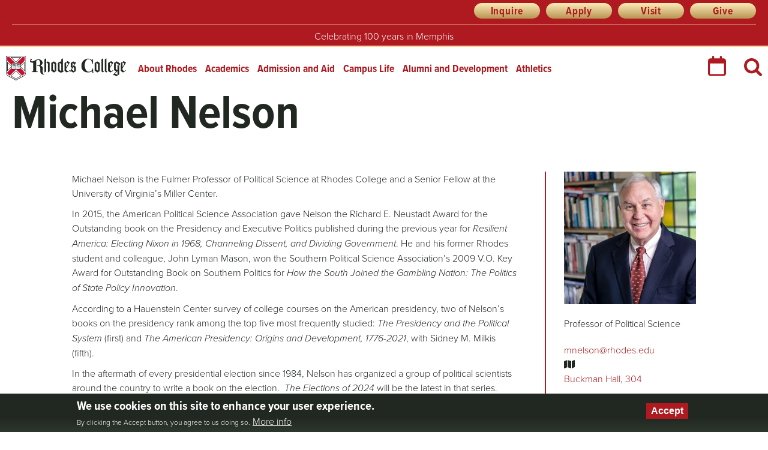

--- FILE ---
content_type: text/html; charset=UTF-8
request_url: https://www.rhodes.edu/bio/michael-nelson
body_size: 44112
content:

<!DOCTYPE html>
<html lang="en" dir="ltr" prefix="og: https://ogp.me/ns#">
  <head>
    <link rel="preload" as="script" href="https://use.typekit.net/ded8mjc.css">
    <meta charset="utf-8" />
<noscript><style>form.antibot * :not(.antibot-message) { display: none !important; }</style>
</noscript><meta name="description" content="Michael Nelson is the Fulmer Professor of Political Science at Rhodes College." />
<link rel="canonical" href="https://www.rhodes.edu/bio/michael-nelson" />
<link rel="image_src" href="https://www.rhodes.edu/sites/default/files/styles/4_3_large/public/Nelsoon_bio_600x600.jpg?itok=h87IO9wM" />
<meta property="og:image" content="https://www.rhodes.edu/sites/default/files/styles/4_3_large/public/Nelsoon_bio_600x600.jpg?itok=h87IO9wM" />
<meta name="twitter:card" content="summary_large_image" />
<meta name="twitter:site" content="@rhodescollege" />
<meta name="twitter:image" content="https://www.rhodes.edu/sites/default/files/styles/4_3_large/public/Nelsoon_bio_600x600.jpg?itok=h87IO9wM" />
<meta name="silktide-cms" content="T1UPb0IVObQBoDJQOn9I7RVaoU5d6/x3rN0qGkWc2qvnqSaXqIL7N4pLkSZXDik6pPNWgiz8CUM/XWNBDVV39NAn4DQUrj6YPM5sQ6vqihpv3sRFIqzZWAYpVElH5kR2kLK9qY52m7n0h3QevydJyg==" />
<meta name="Generator" content="Drupal 10 (https://www.drupal.org)" />
<meta name="MobileOptimized" content="width" />
<meta name="HandheldFriendly" content="true" />
<meta name="viewport" content="width=device-width, initial-scale=1.0" />
<style>div#sliding-popup, div#sliding-popup .eu-cookie-withdraw-banner, .eu-cookie-withdraw-tab {background: #c8102e} div#sliding-popup.eu-cookie-withdraw-wrapper { background: transparent; } #sliding-popup h1, #sliding-popup h2, #sliding-popup h3, #sliding-popup p, #sliding-popup label, #sliding-popup div, .eu-cookie-compliance-more-button, .eu-cookie-compliance-secondary-button, .eu-cookie-withdraw-tab { color: #ffffff;} .eu-cookie-withdraw-tab { border-color: #ffffff;}</style>
<link rel="icon" href="/sites/default/files/favicon.ico" type="image/vnd.microsoft.icon" />

    <title>Michael Nelson | Rhodes College</title>
    <link rel="stylesheet" media="all" href="/sites/default/files/css/css_59NC7A6a8zA0bWvmc7iXD28tOHE58s3ZVXmOi-Ad01s.css?delta=0&amp;language=en&amp;theme=rhodes&amp;include=eJxtyEsOgCAMRdENYbokUuGJxJYSPgNdvZ-xo3tygzVQsaYs-YLD9MHsyHiiVTKXAPqbPmLjKcOpRRZfOYE-Li9d2y2iUxJbWVw_-4DSyh03ww4ryg" />
<link rel="stylesheet" media="all" href="/sites/default/files/css/css_kAbryj3-ebrUwDThPozc_tt9kz5Cz-dzK1qfCLTOeTM.css?delta=1&amp;language=en&amp;theme=rhodes&amp;include=eJxtyEsOgCAMRdENYbokUuGJxJYSPgNdvZ-xo3tygzVQsaYs-YLD9MHsyHiiVTKXAPqbPmLjKcOpRRZfOYE-Li9d2y2iUxJbWVw_-4DSyh03ww4ryg" />

    
    <script async="async" src="https://admission.rhodes.edu/ping">/**/</script>
    <meta name="facebook-domain-verification" content="fpycrvjtsnuj4ilhktap4ht6tu6gh7" />
  </head>
          
      <body class="page-bio-michael-nelson section-bio bundle-bio node-6521 role--anonymous with-subnav no-sidebar">
    <!-- Google Tag Manager -->
    <script>
      (function(w,d,s,l,i){w[l]=w[l]||[];w[l].push({'gtm.start':
        new Date().getTime(),event:'gtm.js'});var f=d.getElementsByTagName(s)[0],
        j=d.createElement(s),dl=l!='dataLayer'?'&l='+l:'';j.async=true;j.src=
        'https://www.googletagmanager.com/gtm.js?id='+i+dl;f.parentNode.insertBefore(j,f);
      })(window,document,'script','dataLayer','GTM-5KLRSG');
    </script>
    <!-- End Google Tag Manager -->
    <div id="skip">
      <a href="#main" class="visually-hidden focusable skip-link">Skip to content</a>
    </div>
        <div id="js-modal-page-show-modal" class="modal fade js-modal-page-show" data-modal-options="{&quot;id&quot;:&quot;classroom_learning_community_impact&quot;,&quot;auto_open&quot;:false,&quot;prevent_default&quot;:0,&quot;open_modal_on_element_click&quot;:&quot;#paragraph_43203 h2&quot;}" data-keyboard="true" data-backdrop="true" aria-modal="true" aria-labelledby=classroom_learning_community_impact_label aria-describedby="classroom_learning_community_impact_desc" role="dialog" tabindex="-1">
  <div class="modal-page-dialog modal-dialog modal-md" role="document">
    <div class="modal-page-content modal-content">

      
            
        <div class="modal-page-content modal-header ">

                                <h4 id="classroom_learning_community_impact_label" class="modal-title modal-page-title">Classroom Learning And Community Impact</h4>
          
          <div class="modal-header-right">

                                <button type="button" class="close js-modal-page-ok-button " data-dismiss="modal">
                              &times;
                          </button>
          
                    
          </div>
        </div>

      
            <div id="classroom_learning_community_impact_desc" class="modal-body modal-page-body">
        <p>Angelina is passionate about working with children. Her Psychology coursework in adolescent development becomes applied insight in her summer research project. With guidance from her faculty mentor, Dr. Kiren Kahn, Angelina seamlessly integrates her classroom learning into a meaningful real-world project while making a difference in the Memphis community.</p>
                  <iframe src="https://youtube.com/embed/dobgn1xj8Ik?si=_Pp-b1pV3Gmlz_cX" title="Youtube video player" frameborder="0" allow=" accelerometer; autoplay; clipboard-write; encrypted-media; gyroscope; picture-in-picture" allowfullscreen></iframe>
              </div>

            
        <div class="modal-footer modal-page-footer ">

                                <label class ="modal-dont-show-again-label"><input type="checkbox" class="modal-page-please-do-not-show-again" value="classroom_learning_community_impact"> Don&#039;t show again</label>
            <input type="hidden" id="cookie_expiration" name="cookie_expiration" value="10000" />
          
          <div class="modal-buttons">

                        
                                      <button type="button" class="btn btn-default js-modal-page-ok-button " data-dismiss="modal" >OK</button>
            
          </div>
        </div>

            
      <input type="hidden" id="modal_id" name="modal_id" value="classroom_learning_community_impact">
            <input type="hidden" id="delay_display" name="delay_display" value="0" />
      <input type="hidden" id="show_once" name="show_once" value="" />
      <input type="hidden" id="auto_hide" name="auto_hide" value="" />
      <input type="hidden" id="auto_hide_delay" name="auto_hide_delay" value="5" />
      
    </div>
  </div>
</div>

      <div class="dialog-off-canvas-main-canvas" data-off-canvas-main-canvas>
    <div id="wrapper" itemscope="" itemtype="https://schema.org/Person" class="layout-container">

  <!-- ______________________ HEADER _______________________ -->

  <header id="header">
        <div id="header_prefix-region">
    <nav role="navigation" aria-labelledby="block-rhodes-headerprefixquicklinks-menu" id="block-rhodes-headerprefixquicklinks" class="block block-menu navigation menu--header-prefix-quick-links">
            
  <h2 class="visually-hidden" id="block-rhodes-headerprefixquicklinks-menu">Header Prefix Quick Links</h2>
  

        
              <ul class="menu">
                    <li class="menu-item">
        <a href="https://admission.rhodes.edu/register/request">Inquire</a>
              </li>
                <li class="menu-item">
        <a href="https://www.rhodes.edu/apply-rhodes">Apply</a>
              </li>
                <li class="menu-item">
        <a href="/admission-aid/visit-campus" data-drupal-link-system-path="node/49676">Visit</a>
              </li>
                <li class="menu-item">
        <a href="https://www.rhodes.edu/alumni-development/make-gift-today">Give</a>
              </li>
        </ul>
  


  </nav>
<div id="block-rhodes-weatheradvisory" class="block block-block-content block-rhodes-weatheradvisory">
  
    
      





            <div class="field basic__body">
            <div><p style="border-top:1px solid #fdecb7;margin-top:10px;padding-top:10px;"><a style="color:#fff;" href="https://www.rhodes.edu/about-rhodes/college-history/celebrating-100-years-memphis">Celebrating 100 years in Memphis</a></p></div>
      </div>
      
  </div>

  </div>

      <div class="container">
            <div id="header-region">
    <div id="block-branding" class="block block-system block-branding">
  
    
        <a href="/" title="Home" rel="home" class="site-logo">Rhodes College</a>
    </div>
<nav role="navigation" aria-labelledby="block-rhodes-mainmenu-menu" id="block-rhodes-mainmenu" class="block block-menu navigation menu--main">
      
  <h2 id="block-rhodes-mainmenu-menu">Main menu</h2>
  

        <div class="menu-block-wrapper">
              <ul class="menu">
                    <li class="menu-item menu-item--expanded">
        <a href="/about-rhodes" data-drupal-link-system-path="node/1282">About Rhodes</a>
                  <span class="fas"></span>
                        <ul class="menu">
                    <li class="menu-item menu-item--collapsed">
        <a href="/about-rhodes/college-history" data-drupal-link-system-path="node/10281">College History</a>
              </li>
                <li class="menu-item menu-item--collapsed">
        <a href="/about-rhodes/office-president" data-drupal-link-system-path="node/28796">Office of the President</a>
              </li>
                <li class="menu-item menu-item--collapsed">
        <a href="/about-rhodes/our-campus" data-drupal-link-system-path="node/10381">Our Campus</a>
              </li>
                <li class="menu-item">
        <a href="/about-rhodes/our-traditions" data-drupal-link-system-path="node/10396">Our Traditions</a>
              </li>
                <li class="menu-item">
        <a href="/about-rhodes/our-vision" data-drupal-link-system-path="node/10411">Our Vision</a>
              </li>
                <li class="menu-item">
        <a href="/about-rhodes/student-achievement" data-drupal-link-system-path="node/10476">Student Achievement</a>
              </li>
                <li class="menu-item menu-item--collapsed">
        <a href="/about-rhodes/marketing-communications" data-drupal-link-system-path="node/28456">Marketing and Communications</a>
              </li>
                <li class="menu-item">
        <a href="/about-rhodes/community-resources" data-drupal-link-system-path="node/53831">Community Resources</a>
              </li>
                <li class="menu-item">
        <a href="/employment" data-drupal-link-system-path="node/47611">Human Resources</a>
              </li>
                <li class="menu-item menu-item--collapsed">
        <a href="/about-rhodes/commencement" data-drupal-link-system-path="node/10961">Commencement</a>
              </li>
                <li class="menu-item menu-item--collapsed">
        <a href="/about-rhodes/southwestern-hall" data-drupal-link-system-path="node/45566">Southwestern Hall</a>
              </li>
                <li class="menu-item menu-item--collapsed">
        <a href="/about-rhodes/strategic-plan" data-drupal-link-system-path="node/46311">Strategic Plan</a>
              </li>
                <li class="menu-item menu-item--collapsed">
        <a href="/about-rhodes/belonging-and-compliance" data-drupal-link-system-path="node/49586">Belonging and Compliance</a>
              </li>
                <li class="menu-item menu-item--collapsed">
        <a href="/about-rhodes/sustainability" data-drupal-link-system-path="node/52076">Sustainability</a>
              </li>
                <li class="menu-item menu-item--collapsed">
        <a href="/about-rhodes/contact-us" data-drupal-link-system-path="node/13586">Contact Us</a>
              </li>
        </ul>
  
              </li>
                <li class="menu-item menu-item--expanded">
        <a href="/academics" data-drupal-link-system-path="node/7751">Academics</a>
                  <span class="fas"></span>
                        <ul class="menu">
                    <li class="menu-item menu-item--collapsed">
        <a href="/academics/academic-affairs" data-drupal-link-system-path="node/10466">Academic Affairs</a>
              </li>
                <li class="menu-item menu-item--collapsed">
        <a href="/academics/academic-pre-professional-advising" data-drupal-link-system-path="node/34756">Academic and Pre-Professional Advising</a>
              </li>
                <li class="menu-item menu-item--collapsed">
        <a href="/academics/turley-center-community-engagement" data-drupal-link-system-path="node/9361">Turley Center for Community Engagement</a>
              </li>
                <li class="menu-item">
        <a href="/academics/college-catalogue" data-drupal-link-system-path="node/9241">College Catalogue</a>
              </li>
                <li class="menu-item">
        <a href="/academics/dual-degree-programs" data-drupal-link-system-path="node/9161">Dual Degree Programs</a>
              </li>
                <li class="menu-item">
        <a href="/academics/life" data-drupal-link-system-path="node/14456">Foundations Programs In The Humanities</a>
              </li>
                <li class="menu-item menu-item--collapsed">
        <a href="/academics/graduate-studies" data-drupal-link-system-path="node/9196">Graduate Studies</a>
              </li>
                <li class="menu-item menu-item--collapsed">
        <a href="/academics/honor-societies" data-drupal-link-system-path="node/9191">Honor Societies</a>
              </li>
                <li class="menu-item">
        <a href="/academics/internships" data-drupal-link-system-path="node/9326">Internships</a>
              </li>
                <li class="menu-item">
        <a href="https://sites.rhodes.edu/barret">Library and Information Technology</a>
              </li>
                <li class="menu-item menu-item--collapsed">
        <a href="/academics/majors-minors" data-drupal-link-system-path="academics/majors-minors">Majors &amp; Minors</a>
              </li>
                <li class="menu-item">
        <a href="https://www.rhodes.edu/alumni-development/stay-connected/meeman-center-lifelong-learning">Meeman Center for Lifelong Learning</a>
              </li>
                <li class="menu-item menu-item--collapsed">
        <a href="/academics/postgraduate-scholarships" data-drupal-link-system-path="node/9476">Postgraduate Scholarships</a>
              </li>
                <li class="menu-item">
        <a href="/academics/global-rhodes" data-drupal-link-system-path="node/53409">Global Rhodes</a>
              </li>
                <li class="menu-item menu-item--collapsed">
        <a href="/academics/spence-wilson-center-interdisciplinary-humanities" data-drupal-link-system-path="node/53437">Spence Wilson Center for Interdisciplinary Humanities</a>
              </li>
                <li class="menu-item menu-item--collapsed">
        <a href="/academics/study-abroad-away" data-drupal-link-system-path="node/12986">Study Abroad and Away</a>
              </li>
                <li class="menu-item menu-item--collapsed">
        <a href="/academics/summer-programs-high-school-students" data-drupal-link-system-path="node/26341">Summer Programs for High School Students</a>
              </li>
                <li class="menu-item">
        <a href="/academics/summer-school" data-drupal-link-system-path="node/15356">Summer School</a>
              </li>
                <li class="menu-item menu-item--collapsed">
        <a href="/academics/undergraduate-research" data-drupal-link-system-path="node/12771">Undergraduate Research</a>
              </li>
        </ul>
  
              </li>
                <li class="menu-item menu-item--expanded">
        <a href="/admission-aid" data-drupal-link-system-path="node/7741">Admission and Aid</a>
                  <span class="fas"></span>
                        <ul class="menu">
                    <li class="menu-item menu-item--collapsed">
        <a href="/admission-aid/why-rhodes" data-drupal-link-system-path="node/12251">Why Rhodes?</a>
              </li>
                <li class="menu-item menu-item--collapsed">
        <a href="/admission-aid/visit-campus" data-drupal-link-system-path="node/49676">Visit Campus</a>
              </li>
                <li class="menu-item menu-item--collapsed">
        <a href="https://www.rhodes.edu/apply-rhodes">Apply to Rhodes</a>
              </li>
                <li class="menu-item menu-item--collapsed">
        <a href="/admission-aid/cost-affordability" data-drupal-link-system-path="node/53664">Cost and Affordability</a>
              </li>
                <li class="menu-item menu-item--collapsed">
        <a href="/admission-aid/connect-us" data-drupal-link-system-path="node/49736">Connect With Us</a>
              </li>
                <li class="menu-item menu-item--collapsed">
        <a href="/admission-aid/admitted-students" data-drupal-link-system-path="node/10451">Admitted Students</a>
              </li>
                <li class="menu-item menu-item--collapsed">
        <a href="/admission-aid/international-student-admission" data-drupal-link-system-path="node/53205">International Student Admission</a>
              </li>
                <li class="menu-item">
        <a href="/admission-aid/hotels-directions" data-drupal-link-system-path="node/10421">Hotels and Directions</a>
              </li>
                <li class="menu-item">
        <a href="/admission-aid/admission-faqs" data-drupal-link-system-path="node/33751">Admission FAQs</a>
              </li>
        </ul>
  
              </li>
                <li class="menu-item menu-item--expanded">
        <a href="/campus-life" data-drupal-link-system-path="node/32376">Campus Life</a>
                  <span class="fas"></span>
                        <ul class="menu">
                    <li class="menu-item menu-item--collapsed">
        <a href="/campus-life/get-involved" data-drupal-link-system-path="node/32931">Get Involved</a>
              </li>
                <li class="menu-item menu-item--collapsed">
        <a href="/campus-life/living-rhodes" data-drupal-link-system-path="node/32911">Living at Rhodes</a>
              </li>
                <li class="menu-item menu-item--collapsed">
        <a href="/campus-life/services-support" data-drupal-link-system-path="node/32916">Services and Support</a>
              </li>
                <li class="menu-item">
        <a href="/campus-life/contact-student-life" data-drupal-link-system-path="node/9091">Contact Student Life</a>
              </li>
                <li class="menu-item menu-item--collapsed">
        <a href="/campus-life/division-student-life" data-drupal-link-system-path="node/53552">Division of Student Life</a>
              </li>
        </ul>
  
              </li>
                <li class="menu-item menu-item--expanded">
        <a href="/alumni-development" target="_self" data-drupal-link-system-path="node/17081">Alumni and Development</a>
                  <span class="fas"></span>
                        <ul class="menu">
                    <li class="menu-item menu-item--collapsed">
        <a href="/alumni-development/events" data-drupal-link-system-path="node/9201">Events</a>
              </li>
                <li class="menu-item">
        <a href="/alumni-development/alumni-development-staff" data-drupal-link-system-path="node/9186">Alumni and Development Staff</a>
              </li>
                <li class="menu-item menu-item--collapsed">
        <a href="/alumni-development/alumni-relations" data-drupal-link-system-path="node/38596">Alumni Relations</a>
              </li>
                <li class="menu-item">
        <a href="/alumni-development/make-gift-today" data-drupal-link-system-path="node/47766">Make a Gift Today</a>
              </li>
                <li class="menu-item menu-item--collapsed">
        <a href="/alumni-development/parents-families" data-drupal-link-system-path="node/22441">Parents and Families</a>
              </li>
                <li class="menu-item">
        <a href="/alumni-development/rhodes-college-rental-spaces" data-drupal-link-system-path="node/50236">Rhodes College Rental Spaces</a>
              </li>
                <li class="menu-item menu-item--collapsed">
        <a href="/alumni-development/stay-connected" data-drupal-link-system-path="node/38726">Stay Connected</a>
              </li>
                <li class="menu-item menu-item--collapsed">
        <a href="/alumni-development/ways-give" data-drupal-link-system-path="node/36836">Ways to Give</a>
              </li>
        </ul>
  
              </li>
                <li class="menu-item">
        <a href="http://rhodeslynx.com/" title="">Athletics</a>
              </li>
        </ul>
  

</div>

  </nav>
<div id="block-rhodes-calendaricon" class="block block-block-content block-rhodes-calendaricon">
  
    
      





            <div class="field basic__body">
            <div><a href="https://www.rhodes.edu/events-calendar"><img src="/sites/default/files/calendar-red.svg" data-entity-uuid="19fc5dd7-985d-4083-990a-5bee2d0d22f8" data-entity-type="file" alt width="30" height="34" loading="lazy"></a></div>
      </div>
      
  </div>
<div class="views-exposed-form view_id__solr_search block block-views block-rhodes-exposedformsolr-searchpage-1" itemscope="" itemtype="https://schema.org/WebSite" data-drupal-selector="views-exposed-form-solr-search-page-1" id="block-rhodes-exposedformsolr-searchpage-1">
  <link itemprop="url" href="http://www.rhodes.edu/"/>
      <form action="/search" method="get" id="views-exposed-form-solr-search-page-1" accept-charset="UTF-8">
  <div class="js-form-item form-item form-type-textfield js-form-type-textfield form-item-search-api-fulltext js-form-item-search-api-fulltext form-no-label">
        <input placeholder="Search terms or phrases" data-drupal-selector="edit-search-api-fulltext" type="text" id="edit-search-api-fulltext" name="search_api_fulltext" value="" size="30" maxlength="128" class="form-text" />

        </div>
<div data-drupal-selector="edit-actions" class="form-actions js-form-wrapper form-wrapper" id="edit-actions"><input data-drupal-selector="edit-submit-solr-search" type="submit" id="edit-submit-solr-search" value="Search" class="button js-form-submit form-submit" />
</div>


</form>

    
    
</div>

  </div>

                <div id="mobile_menu-region">
    <nav role="navigation" aria-labelledby="block-mobilemainmenu-menu" id="block-mobilemainmenu" class="block block-menu navigation menu--mobile-main-menu">
            
  <h2 class="visually-hidden" id="block-mobilemainmenu-menu">Mobile Main Menu</h2>
  

        
              <ul class="menu">
                    <li class="menu-item">
        <a href="/about-rhodes" data-drupal-link-system-path="node/1282">About Rhodes</a>
              </li>
                <li class="menu-item">
        <a href="/academics" data-drupal-link-system-path="node/7751">Academics</a>
              </li>
                <li class="menu-item">
        <a href="/admission-aid" data-drupal-link-system-path="node/7741">Admission and Aid</a>
              </li>
                <li class="menu-item">
        <a href="/campus-life" data-drupal-link-system-path="node/32376">Campus Life</a>
              </li>
                <li class="menu-item">
        <a href="/alumni-development" data-drupal-link-system-path="node/17081">Alumni and Development</a>
              </li>
                <li class="menu-item">
        <a href="/campus-life/get-involved/athletics" data-drupal-link-system-path="node/46866">Athletics</a>
              </li>
        </ul>
  


  </nav>
<nav role="navigation" aria-labelledby="block-rhodes-quicklinks-menu" id="block-rhodes-quicklinks" class="block block-menu navigation menu--menu-quick-links">
            
  <h2 class="visually-hidden" id="block-rhodes-quicklinks-menu">Quick Links</h2>
  

        
              <ul class="menu">
                    <li class="menu-item">
        <a href="https://www.rhodes.edu/admission-aid/apply-rhodes" class="fas fa-pen-nib">Apply Now</a>
              </li>
                <li class="menu-item">
        <a href="/admission-aid/visit-campus" class="fas fa-university" data-drupal-link-system-path="node/49676">Visit</a>
              </li>
                <li class="menu-item">
        <a href="https://admission.rhodes.edu/register/request" target="_self" class="fas fa-pencil">Inquire</a>
              </li>
                <li class="menu-item">
        <a href="https://www.givecampus.com/schools/RhodesCollege/rhodes-giving-day-2025" class="fas fa-heart">Give</a>
              </li>
                <li class="menu-item">
        <a href="https://news.rhodes.edu" target="_self" class="fas fa-newspaper">News</a>
              </li>
                <li class="menu-item">
        <a href="https://rhodes.emscloudservice.com/calendar/MasterCalendar.aspx" class="fas fa-calendar">Calendar</a>
              </li>
        </ul>
  


  </nav>

  </div>

        </div>
      </header><!-- /#header -->

      <div id="highlighted">  <div id="highlighted-region">
    <div data-drupal-messages-fallback class="hidden"></div>

  </div>
</div>
  
        <div id="lead-region">
  <div class="content">
    <div id="block-pagetitle--2" class="block block-core block-pagetitle--2">
  
    
      
  <h1 itemprop="name">Michael Nelson</h1>


  </div>

  </div>
  </div>

  
  
  <!-- ______________________ MAIN _______________________ -->

  <div id="main">
    <div class="container">
      <section id="content">
        <div id="content-header">
          
          
          

          
          
        </div><!-- /#content-header -->

        <div id="content-area">
            <div id="content-region">
    <div id="block-rhodes-content" class="block block-system block-rhodes-content">
  
    
      

<article class="node bio">

      <header>
      
            

          </header>
  
  <div class="content two_columns sidebar paragraph paragraph--type--columns">
  <div class="wrapper">
    <div class="field columns__paragraphs">
      <div class="paragraph">
        





            <div class="field bio__biography">
            <div><p>Michael Nelson is the Fulmer Professor of Political Science at Rhodes College and a Senior Fellow at the University of Virginia’s Miller Center.</p><p>In 2015, the American Political Science Association gave Nelson the Richard E. Neustadt Award for the Outstanding book on the Presidency and Executive Politics published during the previous year for <em>Resilient America: Electing Nixon in 1968, Channeling Dissent, and Dividing Government</em>. He and his former Rhodes student and colleague, John Lyman Mason, won the Southern Political Science Association’s 2009 V.O. Key Award for Outstanding Book on Southern Politics for <em>How the South Joined the Gambling Nation:</em> <em>The Politics of State Policy Innovation</em>.</p><p>According to a Hauenstein Center survey of college courses on the American presidency, two of Nelson’s books on the presidency rank among the top five most frequently studied: <em>The Presidency and the Political System&nbsp;</em>(first) and <em>The American Presidency: Origins and Development, 1776-2021</em>, with Sidney M. Milkis (fifth).&nbsp;&nbsp;&nbsp;&nbsp;&nbsp;</p><p>In the aftermath of every presidential election since 1984, Nelson has organized a group of political scientists around the country to write a book on the election.&nbsp; <em>The Elections of 2024</em> will be the latest in that series.</p><p>In addition to his work on the presidency, Nelson also has published lengthy articles about Frank Sinatra, Garrison Keillor, C. S. Lewis, Charles Dickens, the military academies, the <em>Iliad</em>, the <em>Odyssey&nbsp;</em>and <em>Aeneid</em>, liberal education, baseball, football, and music.&nbsp;&nbsp;</p><p>Nelson teaches courses on the American presidency, southern politics, the Constitutional Convention, and presidential elections.</p><p class="p2"><a href="/sites/default/files/2024-10/Nelson_CV.pdf"><span class="s1">Prof. Nelson′s Vitae</span></a></p><p class="li5"><span class="s1"><strong>SELECTED PUBLICATIONS</strong></span></p><p class="p1"><span class="s1"><strong>Books</strong></span></p><p class="p1"><em><span class="s1">How the South Joined the Gambling Nation: The Politics of State Policy Innovation</span></em><span class="s1">&nbsp;</span></p><p class="p1"><em><span class="s1">The American Presidency: Origins and Development</span></em><span class="s1">, 1776-2021</span></p><p class="p1"><em><span class="s1">How College Presidents Succeed</span></em></p></div>
      </div>
      
        
        





  <div class="field bio__education">
        <h3>Education</h3>
              <div>
        M.A. and Ph.D., Johns Hopkins University<br />
B.A., College of William and Mary<br />

      </div>
              </div>


      </div>
      <div class="info paragraph">
                





            <div class="field bio__image">
            <div>  <img loading="lazy" src="/sites/default/files/Nelsoon_bio_600x600.jpg" width="600" height="600" alt="Michael Nelson" class="rsImg" />

</div>
      </div>
      
                





            <div class="field bio__rank-title">
            <div>Professor of Political Science</div>
      </div>
      
        





            <div class="field bio__email" itemprop="email">
            <div><a href="mailto:mnelson@rhodes.edu">mnelson@rhodes.edu</a></div>
      </div>
      
        
        





            <div class="field bio__venue">
              <i class="fas fa-map"></i>
            <div><a href="/buckman-hall" hreflang="und">Buckman Hall, 304</a></div>
      </div>
      
        





      <div class="field bio__departments-programs">
              <i class="fas fa-university"></i>
                    Politics and Law,        Search    </div>
  
        
              </div>
    </div>
  </div>
  </div><!-- /.content -->

  
    <div class="links">
      
    </div><!-- /.links -->
  
</article><!-- /.node -->

  </div>

  </div>

        </div>

      </section><!-- /#content -->
          </div><!-- /.container -->
  </div><!-- /#main -->

  <!-- ______________________ FOOTER _______________________ -->

    <footer id="footer-prefix">
      <div class="container">
        <div id="footer-social">
          <div class="container">
            <a class="facebook" href="https://www.facebook.com/rhodescollege" target="_blank">Facebook</a>
            <a class="instagram" href="https://instagram.com/rhodescollege/" target="_blank">Instagram</a>
            <a class="linkedin" href="https://www.linkedin.com/edu/rhodes-college-19422" target="_blank">LinkedIn</a>
            <a class="tiktok" href="https://www.tiktok.com/@rhodescollege" target="_blank">TikTok</a>
            <a class="youtube" href="https://www.youtube.com/user/rhodescollege" target="_blank">YouTube</a>
          </div>
        </div>
              </div>
    </footer><!-- /#footer-prefix -->
        <footer id="footer">
      <div class="container">
          <div id="footer-region">
    <nav role="navigation" aria-labelledby="block-footermenu1-menu" id="block-footermenu1" class="block block-menu navigation menu--menu-footer-menu-1">
      
  <h2 id="block-footermenu1-menu">Resources</h2>
  

        
              <ul class="menu">
                    <li class="menu-item">
        <a href="https://catalog.rhodes.edu/general-information/academic-calendar">Academic Calendar</a>
              </li>
                <li class="menu-item">
        <a href="https://sites.rhodes.edu/accessibility">Accessibility</a>
              </li>
                <li class="menu-item">
        <a href="http://www.bkstr.com/rhodesstore/home">Bookstore</a>
              </li>
                <li class="menu-item">
        <a href="/campus-maps" data-drupal-link-system-path="node/13966">Campus Maps</a>
              </li>
                <li class="menu-item">
        <a href="http://catalog.rhodes.edu/">College Catalogue</a>
              </li>
                <li class="menu-item">
        <a href="https://handbook.rhodes.edu/rhodes-college-employee-handbook">College Policies</a>
              </li>
                <li class="menu-item">
        <a href="/about-rhodes/community-resources" data-drupal-link-system-path="node/53831">Community Resources</a>
              </li>
                <li class="menu-item">
        <a href="https://www.rhodes.edu/form/data-request-form">Data Request</a>
              </li>
                <li class="menu-item">
        <a href="/about-rhodes/contact-us" title="" data-drupal-link-system-path="node/13586">Directory</a>
              </li>
                <li class="menu-item">
        <a href="https://www.rhodes.edu/employment">Job Opportunities</a>
              </li>
                <li class="menu-item">
        <a href="https://news.rhodes.edu/magazine/spring-summer-2025">Magazine</a>
              </li>
                <li class="menu-item">
        <a href="https://news.rhodes.edu/">News</a>
              </li>
                <li class="menu-item">
        <a href="/alumni-development/parents-families" data-drupal-link-system-path="node/22441">Parents and Families</a>
              </li>
                <li class="menu-item">
        <a href="/about-rhodes" data-drupal-link-system-path="node/1282">Quick Facts</a>
              </li>
                <li class="menu-item">
        <a href="/academics/summer-programs-high-school-students" data-drupal-link-system-path="node/26341">Summer Programs</a>
              </li>
                <li class="menu-item">
        <a href="https://admission.rhodes.edu/visit/">Visit Calendar</a>
              </li>
        </ul>
  


  </nav>
<nav role="navigation" aria-labelledby="block-footermenu2-menu" id="block-footermenu2" class="block block-menu navigation menu--menu-footer-menu-2">
      
  <h2 id="block-footermenu2-menu">Administration</h2>
  

        
              <ul class="menu">
                    <li class="menu-item">
        <a href="/academics/academic-affairs" data-drupal-link-system-path="node/10466">Academic Affairs</a>
              </li>
                <li class="menu-item">
        <a href="https://www.rhodes.edu/about-rhodes/accreditation-general-policies">Accreditation Policies</a>
              </li>
                <li class="menu-item">
        <a href="/admission-aid" data-drupal-link-system-path="node/7741">Admission and Financial Aid</a>
              </li>
                <li class="menu-item">
        <a href="/about-rhodes/belonging-and-compliance" data-drupal-link-system-path="node/49586">Belonging and Compliance</a>
              </li>
                <li class="menu-item">
        <a href="/alumni-development/stay-connected/grants-office" data-drupal-link-system-path="node/53289">Grants Office</a>
              </li>
                <li class="menu-item">
        <a href="/about-rhodes/marketing-communications" data-drupal-link-system-path="node/28456">Media &amp; Communications</a>
              </li>
                <li class="menu-item">
        <a href="/about-rhodes/office-president" data-drupal-link-system-path="node/28796">President&#039;s Office</a>
              </li>
                <li class="menu-item">
        <a href="http://sites.rhodes.edu/academicaffairs/registrar">Registrar</a>
              </li>
                <li class="menu-item">
        <a href="/campus-life/services-support/rhodes-express" data-drupal-link-system-path="node/10626">Rhodes Express</a>
              </li>
        </ul>
  


  </nav>
<nav role="navigation" aria-labelledby="block-footertools-menu" id="block-footertools" class="block block-menu navigation menu--footer-tools">
      
  <h2 id="block-footertools-menu">Tools</h2>
  

        
              <ul class="menu">
                    <li class="menu-item">
        <a href="https://express.rhodes.edu/saml_login">Express Online Login</a>
              </li>
                <li class="menu-item">
        <a href="https://www.rhodes.edu/content/payment-services#MakePayment">Pay a Bill</a>
              </li>
                <li class="menu-item">
        <a href="/report-access-barrier" data-drupal-link-system-path="node/52728">Report an Access Barrier</a>
              </li>
                <li class="menu-item">
        <a href="https://express.rhodes.edu/documents-forms/communications/request">Website Feedback / Request an Edit</a>
              </li>
                <li class="menu-item">
        <a href="/website-privacy" data-drupal-link-system-path="node/33096">Privacy Policy</a>
              </li>
        </ul>
  


  </nav>
<nav role="navigation" aria-labelledby="block-footermenu3-menu" id="block-footermenu3" class="block block-menu navigation menu--footer-menu-3">
      
  <h2 id="block-footermenu3-menu">Safety</h2>
  

        
              <ul class="menu">
                    <li class="menu-item">
        <a href="/campus-life/services-support/campus-safety" data-drupal-link-system-path="node/11156">Campus Safety Office</a>
              </li>
                <li class="menu-item">
        <a href="https://sites.rhodes.edu/titlenine">Title IX and Sexual Misconduct</a>
              </li>
                <li class="menu-item">
        <a href="/campus-life/services-support/hazing-prevention-rhodes" data-drupal-link-system-path="node/53945">Hazing Policy</a>
              </li>
        </ul>
  


  </nav>

  </div>

        <div id="footer-logo">
          <img class="logo" alt="" src="/themes/custom/rhodes/images/rhodes-logo-web-reversed.png" style="height:50px;" />
          <p>2000 North Parkway<br />
          Memphis, TN 38112<br />
          <a href="tel:8008445969">800.844.5969</a><br />
          <a href="tel:9018433000">901.843.3000</a></p>
        </div>
      </div>
    </footer><!-- /#footer -->
      </div><!-- /.layout-container -->

  </div>

    <script type="importmap">
      {
        "imports": {
          "@google/generative-ai": "https://esm.run/@google/generative-ai"
        }
      }
    </script>
    
    <script type="application/json" data-drupal-selector="drupal-settings-json">{"path":{"baseUrl":"\/","pathPrefix":"","currentPath":"node\/6521","currentPathIsAdmin":false,"isFront":false,"currentLanguage":"en"},"pluralDelimiter":"\u0003","suppressDeprecationErrors":true,"eu_cookie_compliance":{"cookie_policy_version":"1.0.0","popup_enabled":true,"popup_agreed_enabled":false,"popup_hide_agreed":false,"popup_clicking_confirmation":true,"popup_scrolling_confirmation":false,"popup_html_info":"\u003Cdiv aria-labelledby=\u0022popup-text\u0022  class=\u0022eu-cookie-compliance-banner eu-cookie-compliance-banner-info eu-cookie-compliance-banner--default\u0022\u003E\n  \u003Cdiv class=\u0022popup-content info eu-cookie-compliance-content\u0022\u003E\n        \u003Cdiv id=\u0022popup-text\u0022 class=\u0022eu-cookie-compliance-message\u0022 role=\u0022document\u0022\u003E\n      \u003Ch2\u003EWe use cookies on this site to enhance your user experience.\u003C\/h2\u003E\u003Cp\u003EBy clicking the Accept button, you agree to us doing so.\u003C\/p\u003E\n              \u003Cbutton type=\u0022button\u0022 class=\u0022find-more-button eu-cookie-compliance-more-button\u0022\u003EMore info\u003C\/button\u003E\n          \u003C\/div\u003E\n\n    \n    \u003Cdiv id=\u0022popup-buttons\u0022 class=\u0022eu-cookie-compliance-buttons\u0022\u003E\n            \u003Cbutton type=\u0022button\u0022 class=\u0022agree-button eu-cookie-compliance-default-button button button--small button--primary\u0022\u003EAccept\u003C\/button\u003E\n          \u003C\/div\u003E\n  \u003C\/div\u003E\n\u003C\/div\u003E","use_mobile_message":false,"mobile_popup_html_info":"\u003Cdiv aria-labelledby=\u0022popup-text\u0022  class=\u0022eu-cookie-compliance-banner eu-cookie-compliance-banner-info eu-cookie-compliance-banner--default\u0022\u003E\n  \u003Cdiv class=\u0022popup-content info eu-cookie-compliance-content\u0022\u003E\n        \u003Cdiv id=\u0022popup-text\u0022 class=\u0022eu-cookie-compliance-message\u0022 role=\u0022document\u0022\u003E\n      \n              \u003Cbutton type=\u0022button\u0022 class=\u0022find-more-button eu-cookie-compliance-more-button\u0022\u003EMore info\u003C\/button\u003E\n          \u003C\/div\u003E\n\n    \n    \u003Cdiv id=\u0022popup-buttons\u0022 class=\u0022eu-cookie-compliance-buttons\u0022\u003E\n            \u003Cbutton type=\u0022button\u0022 class=\u0022agree-button eu-cookie-compliance-default-button button button--small button--primary\u0022\u003EAccept\u003C\/button\u003E\n          \u003C\/div\u003E\n  \u003C\/div\u003E\n\u003C\/div\u003E","mobile_breakpoint":768,"popup_html_agreed":false,"popup_use_bare_css":false,"popup_height":"auto","popup_width":"100%","popup_delay":1000,"popup_link":"\/website-privacy","popup_link_new_window":true,"popup_position":false,"fixed_top_position":true,"popup_language":"en","store_consent":false,"better_support_for_screen_readers":false,"cookie_name":"","reload_page":false,"domain":"","domain_all_sites":false,"popup_eu_only":false,"popup_eu_only_js":false,"cookie_lifetime":100,"cookie_session":0,"set_cookie_session_zero_on_disagree":0,"disagree_do_not_show_popup":false,"method":"default","automatic_cookies_removal":true,"allowed_cookies":"","withdraw_markup":"\u003Cbutton type=\u0022button\u0022 class=\u0022eu-cookie-withdraw-tab\u0022\u003EPrivacy settings\u003C\/button\u003E\n\u003Cdiv aria-labelledby=\u0022popup-text\u0022 class=\u0022eu-cookie-withdraw-banner\u0022\u003E\n  \u003Cdiv class=\u0022popup-content info eu-cookie-compliance-content\u0022\u003E\n    \u003Cdiv id=\u0022popup-text\u0022 class=\u0022eu-cookie-compliance-message\u0022 role=\u0022document\u0022\u003E\n      \u003Ch2\u003EWe use cookies on this site to enhance your user experience\u003C\/h2\u003E\u003Cp\u003EYou have given your consent for us to set cookies.\u003C\/p\u003E\n    \u003C\/div\u003E\n    \u003Cdiv id=\u0022popup-buttons\u0022 class=\u0022eu-cookie-compliance-buttons\u0022\u003E\n      \u003Cbutton type=\u0022button\u0022 class=\u0022eu-cookie-withdraw-button  button button--small button--primary\u0022\u003EWithdraw consent\u003C\/button\u003E\n    \u003C\/div\u003E\n  \u003C\/div\u003E\n\u003C\/div\u003E","withdraw_enabled":false,"reload_options":0,"reload_routes_list":"","withdraw_button_on_info_popup":false,"cookie_categories":[],"cookie_categories_details":[],"enable_save_preferences_button":true,"cookie_value_disagreed":"0","cookie_value_agreed_show_thank_you":"1","cookie_value_agreed":"2","containing_element":"body","settings_tab_enabled":false,"olivero_primary_button_classes":" button button--small button--primary","olivero_secondary_button_classes":" button button--small","close_button_action":"close_banner","open_by_default":true,"modules_allow_popup":true,"hide_the_banner":false,"geoip_match":true,"unverified_scripts":[]},"ajaxTrustedUrl":{"\/search":true},"modal_page":{"verify_load_bootstrap_automatically":true,"bootstrap_version":"3x"},"user":{"uid":0,"permissionsHash":"5f00dd18dc26b9b6060368a9f3cf925a43231ed95da07d6ea918dbf2f8855867"}}</script>
<script src="/sites/default/files/js/js_xe6XxabCw5UpA_IvG6gGn8lBOPhRNwweovH8tn8iKZ8.js?scope=footer&amp;delta=0&amp;language=en&amp;theme=rhodes&amp;include=eJxtiEkKwCAMRS-kuOiBJOrHShMjDvfvAN25egOWj6pXwQNpXKhGOGymEU3EvlGG-9S-ur82qM4xOzV7mH5qwnCZNRD_JRoKQ1DXDcNZMck"></script>
<script src="https://maxcdn.bootstrapcdn.com/bootstrap/3.3.7/js/bootstrap.min.js"></script>
<script src="/sites/default/files/js/js_NBLQmhYHdDRHwSveIuACyxuEnwGYsNduuqzgb-eFQm0.js?scope=footer&amp;delta=2&amp;language=en&amp;theme=rhodes&amp;include=eJxtiEkKwCAMRS-kuOiBJOrHShMjDvfvAN25egOWj6pXwQNpXKhGOGymEU3EvlGG-9S-ur82qM4xOzV7mH5qwnCZNRD_JRoKQ1DXDcNZMck"></script>

    <!-- Google Tag Manager (noscript) -->
    <noscript><iframe src="https://www.googletagmanager.com/ns.html?id=GTM-5KLRSG"
    height="0" width="0" style="display:none;visibility:hidden"></iframe></noscript>
    <!-- End Google Tag Manager (noscript) -->
  </body>
</html>


--- FILE ---
content_type: application/javascript; charset=utf-8
request_url: https://admission.rhodes.edu/ping
body_size: 181
content:
"use strict";new function(){if(window["ping_4d69baa8-e363-544d-75df-f0878f296c94"]==null){window["ping_4d69baa8-e363-544d-75df-f0878f296c94"]=!0;const pp={"1587454327":[{"id":"a25853a2-117f-4a92-b6ec-8f75d08601a6"}],"v":"cc73f59a-390d-8454-3868-94198bc93c83"};if(document.head){window.localStorage&&window.localStorage.setItem("4d69baa8-e363-544d-75df-f0878f296c94_pp",JSON.stringify(pp));const script=document.createElement("SCRIPT");script.async=!0;script.src="https://mx.technolutions.net/ping?id=4d69baa8-e363-544d-75df-f0878f296c94&sid=1Dt23ZjTK18jRrRrcC_2G-kWKorKWdXmV7FGwqJ6qXQcFUrZKIobIZvcGUhaZzcqgADMI8wejx61UMulBWbcx_rBacz13TfAW-tUtjEhnUlDTSfSCAgOmxpMCOlixWiw&hid=805f1f90-cce9-56ab-a318-dbc00e19cab2";document.head.appendChild(script)}}};

--- FILE ---
content_type: image/svg+xml
request_url: https://www.rhodes.edu/themes/custom/rhodes/images/search-red.svg
body_size: 504
content:
<?xml version="1.0" encoding="UTF-8" standalone="no"?>
<!DOCTYPE svg PUBLIC "-//W3C//DTD SVG 1.1//EN" "http://www.w3.org/Graphics/SVG/1.1/DTD/svg11.dtd">
<svg width="100%" height="100%" viewBox="0 0 1664 1664" version="1.1" xmlns="http://www.w3.org/2000/svg" xmlns:xlink="http://www.w3.org/1999/xlink" xml:space="preserve" xmlns:serif="http://www.serif.com/" style="fill-rule:evenodd;clip-rule:evenodd;stroke-linejoin:round;stroke-miterlimit:2;">
    <rect id="Artboard1" x="0" y="0" width="1664" height="1664" style="fill:none;"/>
    <g transform="matrix(1,0,0,1,-64,-128)">
        <g id="Artboard11" serif:id="Artboard1">
            <g>
                <path d="M1216,832C1216,708.667 1172.17,603.167 1084.5,515.5C996.833,427.833 891.333,384 768,384C644.667,384 539.167,427.833 451.5,515.5C363.833,603.167 320,708.667 320,832C320,955.333 363.833,1060.83 451.5,1148.5C539.167,1236.17 644.667,1280 768,1280C891.333,1280 996.833,1236.17 1084.5,1148.5C1172.17,1060.83 1216,955.333 1216,832ZM1728,1664C1728,1698.67 1715.33,1728.67 1690,1754C1664.67,1779.33 1634.67,1792 1600,1792C1564,1792 1534,1779.33 1510,1754L1167,1412C1047.67,1494.67 914.667,1536 768,1536C672.667,1536 581.5,1517.5 494.5,1480.5C407.5,1443.5 332.5,1393.5 269.5,1330.5C206.5,1267.5 156.5,1192.5 119.5,1105.5C82.5,1018.5 64,927.333 64,832C64,736.667 82.5,645.5 119.5,558.5C156.5,471.5 206.5,396.5 269.5,333.5C332.5,270.5 407.5,220.5 494.5,183.5C581.5,146.5 672.667,128 768,128C863.333,128 954.5,146.5 1041.5,183.5C1128.5,220.5 1203.5,270.5 1266.5,333.5C1329.5,396.5 1379.5,471.5 1416.5,558.5C1453.5,645.5 1472,736.667 1472,832C1472,978.667 1430.67,1111.67 1348,1231L1691,1574C1715.67,1598.67 1728,1628.67 1728,1664Z" style="fill:rgb(174,26,31);fill-rule:nonzero;"/>
            </g>
        </g>
    </g>
</svg>


--- FILE ---
content_type: application/javascript; charset=utf-8
request_url: https://admission.rhodes.edu/ping
body_size: 185
content:
"use strict";new function(){if(window["ping_4d69baa8-e363-544d-75df-f0878f296c94"]==null){window["ping_4d69baa8-e363-544d-75df-f0878f296c94"]=!0;const pp={"1587454327":[{"id":"a25853a2-117f-4a92-b6ec-8f75d08601a6"}],"v":"cc73f59a-390d-8454-3868-94198bc93c83"};if(document.head){window.localStorage&&window.localStorage.setItem("4d69baa8-e363-544d-75df-f0878f296c94_pp",JSON.stringify(pp));const script=document.createElement("SCRIPT");script.async=!0;script.src="https://mx.technolutions.net/ping?id=4d69baa8-e363-544d-75df-f0878f296c94&sid=1Dt23ZjTK18jRrRrcC_2G-kWKorKWdXmV7FGwqJ6qXQcFUrZKIobIZvcGUhaZzcqgADMI8wejx61UMulBWbcx_rBacz13TfAW-tUtjEhnUlDTSfSCAgOmxpMCOlixWiw&hid=805f1f90-cce9-56ab-a318-dbc00e19cab2";document.head.appendChild(script)}}};

--- FILE ---
content_type: image/svg+xml
request_url: https://www.rhodes.edu/themes/custom/rhodes/images/social-yt.svg
body_size: 119
content:
<?xml version="1.0" encoding="UTF-8" standalone="no"?>
<!DOCTYPE svg PUBLIC "-//W3C//DTD SVG 1.1//EN" "http://www.w3.org/Graphics/SVG/1.1/DTD/svg11.dtd">
<svg width="100%" height="100%" viewBox="0 0 64 46" version="1.1" xmlns="http://www.w3.org/2000/svg" xmlns:xlink="http://www.w3.org/1999/xlink" xml:space="preserve" xmlns:serif="http://www.serif.com/" style="fill-rule:evenodd;clip-rule:evenodd;stroke-linejoin:round;stroke-miterlimit:2;">
    <g transform="matrix(1,0,0,1,-693,-17.487)">
        <g transform="matrix(1,0,0,1,224.186,8.1171)">
            <g transform="matrix(1,0,0,1,-349.186,-36.1171)">
                <path d="M881.362,55.2C881.362,55.2 880.738,50.788 878.812,48.85C876.375,46.3 873.65,46.288 872.4,46.138C863.45,45.487 850.013,45.487 850.013,45.487L849.987,45.487C849.987,45.487 836.55,45.487 827.6,46.138C826.35,46.288 823.625,46.3 821.188,48.85C819.263,50.788 818.65,55.2 818.65,55.2C818.65,55.2 818,60.388 818,65.563L818,70.413C818,75.588 818.637,80.775 818.637,80.775C818.637,80.775 819.262,85.188 821.175,87.125C823.613,89.675 826.813,89.588 828.238,89.863C833.363,90.35 850,90.5 850,90.5C850,90.5 863.45,90.475 872.4,89.838C873.65,89.688 876.375,89.675 878.812,87.125C880.738,85.188 881.362,80.775 881.362,80.775C881.362,80.775 882,75.6 882,70.413L882,65.563C882,60.388 881.362,55.2 881.362,55.2ZM843.388,76.3L843.388,58.313L860.675,67.338L843.388,76.3Z" style="fill:white;fill-rule:nonzero;"/>
            </g>
        </g>
    </g>
</svg>


--- FILE ---
content_type: image/svg+xml
request_url: https://www.rhodes.edu/sites/default/files/calendar-red.svg
body_size: 141
content:
<?xml version="1.0" encoding="UTF-8" standalone="no"?>
<!DOCTYPE svg PUBLIC "-//W3C//DTD SVG 1.1//EN" "http://www.w3.org/Graphics/SVG/1.1/DTD/svg11.dtd">
<svg width="100%" height="100%" viewBox="0 0 448 512" version="1.1" xmlns="http://www.w3.org/2000/svg" xmlns:xlink="http://www.w3.org/1999/xlink" xml:space="preserve" xmlns:serif="http://www.serif.com/" style="fill-rule:evenodd;clip-rule:evenodd;stroke-linejoin:round;stroke-miterlimit:2;">
    <path d="M152,24C152,10.7 141.3,0 128,0C114.7,0 104,10.7 104,24L104,64L64,64C28.7,64 0,92.7 0,128L0,448C0,483.3 28.7,512 64,512L384,512C419.3,512 448,483.3 448,448L448,128C448,92.7 419.3,64 384,64L344,64L344,24C344,10.7 333.3,0 320,0C306.7,0 296,10.7 296,24L296,64L152,64L152,24ZM48,192L400,192L400,448C400,456.8 392.8,464 384,464L64,464C55.2,464 48,456.8 48,448L48,192Z" style="fill:rgb(174,26,31);fill-rule:nonzero;"/>
</svg>
